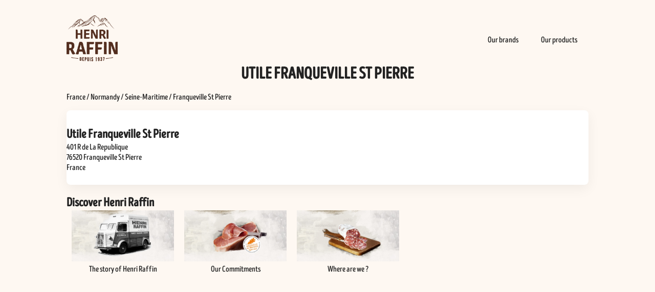

--- FILE ---
content_type: text/html; charset=UTF-8
request_url: https://stores.raffin.com/en/utile-franqueville-st-pierre-59346
body_size: 737
content:
<!doctype html>
<html lang="en" class="no-js">
	<head>
		<meta charset="UTF-8">
		<title>Charcuterie in Utile Franqueville St Pierre by Henri Raffin</title>
		<meta http-equiv="X-UA-Compatible" content="IE=edge,chrome=1">
		<meta name="viewport" content="width=device-width, initial-scale=1.0">
		<meta name="description" content="✅ Utile Franqueville St Pierre propose you local charcuterie by Henri Raffin : Sausages, Ham, Salami and terrine.">
        <meta property="og:locale" content="en" />
        <meta property="og:type" content="website" />
        <meta property="og:title" content="Charcuterie in Utile Franqueville St Pierre by Henri Raffin" />
        <meta property="og:site_name" content="Raffin" />
        <link rel='stylesheet' href='/assets/locator.css' media='all' />
        <link rel='stylesheet' href='/assets/brand.css' media='all' />        
        <link rel="apple-touch-icon" sizes="180x180" href="/assets/favicon.png">
        <link rel="icon" type="image/png" sizes="192x192" href="/assets/favicon.png">
        <link rel="canonical" href="https://stores.raffin.com/en/utile-franqueville-st-pierre-59346" />    
    </head>
    <body>
        <header>
            <div class="logo">
                <a href="/"><img src="/assets/logo.png"></a>
            </div>
            <div class="menus">
                <ul class="">
                <li><a href="https://www.raffin.com/en/brands/">Our brands</a></li>
<li><a href="https://www.raffin.com/en/home/">Our products</a></li>
                </ul>
            </div>            
        </header>
        <section>
            <h1>Utile Franqueville St Pierre</h1>
        </section>    
        <section>
            <div class="breadcrumb"><ul><a href="/en/l/France">France</a> / <a href="/en/l/France/Normandy">Normandy</a> / <a href="/en/l/France/Normandy/Seine-Maritime">Seine-Maritime</a> / <a href="/en/l/France/Normandy/Seine-Maritime/Franqueville+St+Pierre">Franqueville St Pierre</a></ul></div><location>
<a class="location-url" href="/en/utile-franqueville-st-pierre-59346"></a>
<h2 class="name">Utile Franqueville St Pierre</h2>
<div class="address">
<span class="street1">401 R de La Republique</span><br>
<span class="zip_code">76520</span> <span class="city">Franqueville St Pierre</span><br>
<span class="country">France</span><br>
</div>
<div class="ctas">
<a class="cta lienMaps" target="blank" href="https://www.google.com/maps/dir/?api=1&destination=401+R+de+La+Republique+76520+Franqueville+St+Pierre+France"></a>
</div>
</location>

<h2>Discover Henri Raffin</h2><div class="cd-container"><ul><li><div class="cd actu"><a href=""><img src="/assets/actu/Histoire.jpg" alt="History Henri Raffin">
</a><div class="name">The story of Henri Raffin</div>
</div></li><li><div class="cd actu"><a href=""><img src="/assets/actu/Produit.jpg" alt="Commitments Henri Raffin">
</a><div class="name">Our Commitments</div>
</div></li><li><div class="cd actu"><a href=""><img src="/assets/actu/Savoir-faire.jpg" alt="Where to find Henri Raffin">
</a><div class="name">Where are we ?</div>
</div></li></ul></div>
        </section>
    </body>
</html>